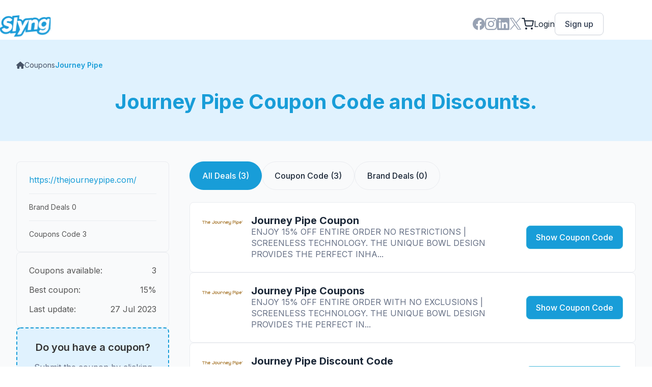

--- FILE ---
content_type: text/html; charset=utf-8
request_url: https://slyng.com/coupons/codes/journey-pipe
body_size: 19986
content:
<!DOCTYPE html>

<html lang="en" class="desktop"  >
<head>

  <title>Coupon Codes and Deals for Journey Pipe</title>
  <meta name="viewport" content="width=device-width, initial-scale=1">


  <meta name="description" content="Journey Pipe coupons, deals, offers, discount. Save money today. Slyng has thousands of deals for popular vaporizers and cannabis accessories." />
  <link rel="alternate" type="application/rss+xml" title="RSS" href="https://slyng.com/coupons/codes/journey-pipe.rss" />

  

  <meta property="fb:app_id" content="275825886190976" />
  <link rel="search" type="application/opensearchdescription+xml" href="https://slyng.com/search" title="Search slyng.com" />
  <meta http-equiv="Content-Type" content="text/html; charset=utf-8">
<script type="b70b986940f518e0da25ece1-text/javascript">window.NREUM||(NREUM={});NREUM.info={"beacon":"bam.nr-data.net","errorBeacon":"bam.nr-data.net","licenseKey":"027c8872c1","applicationID":"876698848","transactionName":"cV9dEkUNWV1URBYFCkdAXAhETVZeVVNKSRZaX0Q=","queueTime":0,"applicationTime":155,"agent":""}</script>
<script type="b70b986940f518e0da25ece1-text/javascript">(window.NREUM||(NREUM={})).init={ajax:{deny_list:["bam.nr-data.net"]},feature_flags:["soft_nav"]};(window.NREUM||(NREUM={})).loader_config={licenseKey:"027c8872c1",applicationID:"876698848",browserID:"876699932"};;/*! For license information please see nr-loader-rum-1.308.0.min.js.LICENSE.txt */
(()=>{var e,t,r={163:(e,t,r)=>{"use strict";r.d(t,{j:()=>E});var n=r(384),i=r(1741);var a=r(2555);r(860).K7.genericEvents;const s="experimental.resources",o="register",c=e=>{if(!e||"string"!=typeof e)return!1;try{document.createDocumentFragment().querySelector(e)}catch{return!1}return!0};var d=r(2614),u=r(944),l=r(8122);const f="[data-nr-mask]",g=e=>(0,l.a)(e,(()=>{const e={feature_flags:[],experimental:{allow_registered_children:!1,resources:!1},mask_selector:"*",block_selector:"[data-nr-block]",mask_input_options:{color:!1,date:!1,"datetime-local":!1,email:!1,month:!1,number:!1,range:!1,search:!1,tel:!1,text:!1,time:!1,url:!1,week:!1,textarea:!1,select:!1,password:!0}};return{ajax:{deny_list:void 0,block_internal:!0,enabled:!0,autoStart:!0},api:{get allow_registered_children(){return e.feature_flags.includes(o)||e.experimental.allow_registered_children},set allow_registered_children(t){e.experimental.allow_registered_children=t},duplicate_registered_data:!1},browser_consent_mode:{enabled:!1},distributed_tracing:{enabled:void 0,exclude_newrelic_header:void 0,cors_use_newrelic_header:void 0,cors_use_tracecontext_headers:void 0,allowed_origins:void 0},get feature_flags(){return e.feature_flags},set feature_flags(t){e.feature_flags=t},generic_events:{enabled:!0,autoStart:!0},harvest:{interval:30},jserrors:{enabled:!0,autoStart:!0},logging:{enabled:!0,autoStart:!0},metrics:{enabled:!0,autoStart:!0},obfuscate:void 0,page_action:{enabled:!0},page_view_event:{enabled:!0,autoStart:!0},page_view_timing:{enabled:!0,autoStart:!0},performance:{capture_marks:!1,capture_measures:!1,capture_detail:!0,resources:{get enabled(){return e.feature_flags.includes(s)||e.experimental.resources},set enabled(t){e.experimental.resources=t},asset_types:[],first_party_domains:[],ignore_newrelic:!0}},privacy:{cookies_enabled:!0},proxy:{assets:void 0,beacon:void 0},session:{expiresMs:d.wk,inactiveMs:d.BB},session_replay:{autoStart:!0,enabled:!1,preload:!1,sampling_rate:10,error_sampling_rate:100,collect_fonts:!1,inline_images:!1,fix_stylesheets:!0,mask_all_inputs:!0,get mask_text_selector(){return e.mask_selector},set mask_text_selector(t){c(t)?e.mask_selector="".concat(t,",").concat(f):""===t||null===t?e.mask_selector=f:(0,u.R)(5,t)},get block_class(){return"nr-block"},get ignore_class(){return"nr-ignore"},get mask_text_class(){return"nr-mask"},get block_selector(){return e.block_selector},set block_selector(t){c(t)?e.block_selector+=",".concat(t):""!==t&&(0,u.R)(6,t)},get mask_input_options(){return e.mask_input_options},set mask_input_options(t){t&&"object"==typeof t?e.mask_input_options={...t,password:!0}:(0,u.R)(7,t)}},session_trace:{enabled:!0,autoStart:!0},soft_navigations:{enabled:!0,autoStart:!0},spa:{enabled:!0,autoStart:!0},ssl:void 0,user_actions:{enabled:!0,elementAttributes:["id","className","tagName","type"]}}})());var p=r(6154),m=r(9324);let h=0;const v={buildEnv:m.F3,distMethod:m.Xs,version:m.xv,originTime:p.WN},b={consented:!1},y={appMetadata:{},get consented(){return this.session?.state?.consent||b.consented},set consented(e){b.consented=e},customTransaction:void 0,denyList:void 0,disabled:!1,harvester:void 0,isolatedBacklog:!1,isRecording:!1,loaderType:void 0,maxBytes:3e4,obfuscator:void 0,onerror:void 0,ptid:void 0,releaseIds:{},session:void 0,timeKeeper:void 0,registeredEntities:[],jsAttributesMetadata:{bytes:0},get harvestCount(){return++h}},_=e=>{const t=(0,l.a)(e,y),r=Object.keys(v).reduce((e,t)=>(e[t]={value:v[t],writable:!1,configurable:!0,enumerable:!0},e),{});return Object.defineProperties(t,r)};var w=r(5701);const x=e=>{const t=e.startsWith("http");e+="/",r.p=t?e:"https://"+e};var R=r(7836),k=r(3241);const A={accountID:void 0,trustKey:void 0,agentID:void 0,licenseKey:void 0,applicationID:void 0,xpid:void 0},S=e=>(0,l.a)(e,A),T=new Set;function E(e,t={},r,s){let{init:o,info:c,loader_config:d,runtime:u={},exposed:l=!0}=t;if(!c){const e=(0,n.pV)();o=e.init,c=e.info,d=e.loader_config}e.init=g(o||{}),e.loader_config=S(d||{}),c.jsAttributes??={},p.bv&&(c.jsAttributes.isWorker=!0),e.info=(0,a.D)(c);const f=e.init,m=[c.beacon,c.errorBeacon];T.has(e.agentIdentifier)||(f.proxy.assets&&(x(f.proxy.assets),m.push(f.proxy.assets)),f.proxy.beacon&&m.push(f.proxy.beacon),e.beacons=[...m],function(e){const t=(0,n.pV)();Object.getOwnPropertyNames(i.W.prototype).forEach(r=>{const n=i.W.prototype[r];if("function"!=typeof n||"constructor"===n)return;let a=t[r];e[r]&&!1!==e.exposed&&"micro-agent"!==e.runtime?.loaderType&&(t[r]=(...t)=>{const n=e[r](...t);return a?a(...t):n})})}(e),(0,n.US)("activatedFeatures",w.B)),u.denyList=[...f.ajax.deny_list||[],...f.ajax.block_internal?m:[]],u.ptid=e.agentIdentifier,u.loaderType=r,e.runtime=_(u),T.has(e.agentIdentifier)||(e.ee=R.ee.get(e.agentIdentifier),e.exposed=l,(0,k.W)({agentIdentifier:e.agentIdentifier,drained:!!w.B?.[e.agentIdentifier],type:"lifecycle",name:"initialize",feature:void 0,data:e.config})),T.add(e.agentIdentifier)}},384:(e,t,r)=>{"use strict";r.d(t,{NT:()=>s,US:()=>u,Zm:()=>o,bQ:()=>d,dV:()=>c,pV:()=>l});var n=r(6154),i=r(1863),a=r(1910);const s={beacon:"bam.nr-data.net",errorBeacon:"bam.nr-data.net"};function o(){return n.gm.NREUM||(n.gm.NREUM={}),void 0===n.gm.newrelic&&(n.gm.newrelic=n.gm.NREUM),n.gm.NREUM}function c(){let e=o();return e.o||(e.o={ST:n.gm.setTimeout,SI:n.gm.setImmediate||n.gm.setInterval,CT:n.gm.clearTimeout,XHR:n.gm.XMLHttpRequest,REQ:n.gm.Request,EV:n.gm.Event,PR:n.gm.Promise,MO:n.gm.MutationObserver,FETCH:n.gm.fetch,WS:n.gm.WebSocket},(0,a.i)(...Object.values(e.o))),e}function d(e,t){let r=o();r.initializedAgents??={},t.initializedAt={ms:(0,i.t)(),date:new Date},r.initializedAgents[e]=t}function u(e,t){o()[e]=t}function l(){return function(){let e=o();const t=e.info||{};e.info={beacon:s.beacon,errorBeacon:s.errorBeacon,...t}}(),function(){let e=o();const t=e.init||{};e.init={...t}}(),c(),function(){let e=o();const t=e.loader_config||{};e.loader_config={...t}}(),o()}},782:(e,t,r)=>{"use strict";r.d(t,{T:()=>n});const n=r(860).K7.pageViewTiming},860:(e,t,r)=>{"use strict";r.d(t,{$J:()=>u,K7:()=>c,P3:()=>d,XX:()=>i,Yy:()=>o,df:()=>a,qY:()=>n,v4:()=>s});const n="events",i="jserrors",a="browser/blobs",s="rum",o="browser/logs",c={ajax:"ajax",genericEvents:"generic_events",jserrors:i,logging:"logging",metrics:"metrics",pageAction:"page_action",pageViewEvent:"page_view_event",pageViewTiming:"page_view_timing",sessionReplay:"session_replay",sessionTrace:"session_trace",softNav:"soft_navigations",spa:"spa"},d={[c.pageViewEvent]:1,[c.pageViewTiming]:2,[c.metrics]:3,[c.jserrors]:4,[c.spa]:5,[c.ajax]:6,[c.sessionTrace]:7,[c.softNav]:8,[c.sessionReplay]:9,[c.logging]:10,[c.genericEvents]:11},u={[c.pageViewEvent]:s,[c.pageViewTiming]:n,[c.ajax]:n,[c.spa]:n,[c.softNav]:n,[c.metrics]:i,[c.jserrors]:i,[c.sessionTrace]:a,[c.sessionReplay]:a,[c.logging]:o,[c.genericEvents]:"ins"}},944:(e,t,r)=>{"use strict";r.d(t,{R:()=>i});var n=r(3241);function i(e,t){"function"==typeof console.debug&&(console.debug("New Relic Warning: https://github.com/newrelic/newrelic-browser-agent/blob/main/docs/warning-codes.md#".concat(e),t),(0,n.W)({agentIdentifier:null,drained:null,type:"data",name:"warn",feature:"warn",data:{code:e,secondary:t}}))}},1687:(e,t,r)=>{"use strict";r.d(t,{Ak:()=>d,Ze:()=>f,x3:()=>u});var n=r(3241),i=r(7836),a=r(3606),s=r(860),o=r(2646);const c={};function d(e,t){const r={staged:!1,priority:s.P3[t]||0};l(e),c[e].get(t)||c[e].set(t,r)}function u(e,t){e&&c[e]&&(c[e].get(t)&&c[e].delete(t),p(e,t,!1),c[e].size&&g(e))}function l(e){if(!e)throw new Error("agentIdentifier required");c[e]||(c[e]=new Map)}function f(e="",t="feature",r=!1){if(l(e),!e||!c[e].get(t)||r)return p(e,t);c[e].get(t).staged=!0,g(e)}function g(e){const t=Array.from(c[e]);t.every(([e,t])=>t.staged)&&(t.sort((e,t)=>e[1].priority-t[1].priority),t.forEach(([t])=>{c[e].delete(t),p(e,t)}))}function p(e,t,r=!0){const s=e?i.ee.get(e):i.ee,c=a.i.handlers;if(!s.aborted&&s.backlog&&c){if((0,n.W)({agentIdentifier:e,type:"lifecycle",name:"drain",feature:t}),r){const e=s.backlog[t],r=c[t];if(r){for(let t=0;e&&t<e.length;++t)m(e[t],r);Object.entries(r).forEach(([e,t])=>{Object.values(t||{}).forEach(t=>{t[0]?.on&&t[0]?.context()instanceof o.y&&t[0].on(e,t[1])})})}}s.isolatedBacklog||delete c[t],s.backlog[t]=null,s.emit("drain-"+t,[])}}function m(e,t){var r=e[1];Object.values(t[r]||{}).forEach(t=>{var r=e[0];if(t[0]===r){var n=t[1],i=e[3],a=e[2];n.apply(i,a)}})}},1738:(e,t,r)=>{"use strict";r.d(t,{U:()=>g,Y:()=>f});var n=r(3241),i=r(9908),a=r(1863),s=r(944),o=r(5701),c=r(3969),d=r(8362),u=r(860),l=r(4261);function f(e,t,r,a){const f=a||r;!f||f[e]&&f[e]!==d.d.prototype[e]||(f[e]=function(){(0,i.p)(c.xV,["API/"+e+"/called"],void 0,u.K7.metrics,r.ee),(0,n.W)({agentIdentifier:r.agentIdentifier,drained:!!o.B?.[r.agentIdentifier],type:"data",name:"api",feature:l.Pl+e,data:{}});try{return t.apply(this,arguments)}catch(e){(0,s.R)(23,e)}})}function g(e,t,r,n,s){const o=e.info;null===r?delete o.jsAttributes[t]:o.jsAttributes[t]=r,(s||null===r)&&(0,i.p)(l.Pl+n,[(0,a.t)(),t,r],void 0,"session",e.ee)}},1741:(e,t,r)=>{"use strict";r.d(t,{W:()=>a});var n=r(944),i=r(4261);class a{#e(e,...t){if(this[e]!==a.prototype[e])return this[e](...t);(0,n.R)(35,e)}addPageAction(e,t){return this.#e(i.hG,e,t)}register(e){return this.#e(i.eY,e)}recordCustomEvent(e,t){return this.#e(i.fF,e,t)}setPageViewName(e,t){return this.#e(i.Fw,e,t)}setCustomAttribute(e,t,r){return this.#e(i.cD,e,t,r)}noticeError(e,t){return this.#e(i.o5,e,t)}setUserId(e,t=!1){return this.#e(i.Dl,e,t)}setApplicationVersion(e){return this.#e(i.nb,e)}setErrorHandler(e){return this.#e(i.bt,e)}addRelease(e,t){return this.#e(i.k6,e,t)}log(e,t){return this.#e(i.$9,e,t)}start(){return this.#e(i.d3)}finished(e){return this.#e(i.BL,e)}recordReplay(){return this.#e(i.CH)}pauseReplay(){return this.#e(i.Tb)}addToTrace(e){return this.#e(i.U2,e)}setCurrentRouteName(e){return this.#e(i.PA,e)}interaction(e){return this.#e(i.dT,e)}wrapLogger(e,t,r){return this.#e(i.Wb,e,t,r)}measure(e,t){return this.#e(i.V1,e,t)}consent(e){return this.#e(i.Pv,e)}}},1863:(e,t,r)=>{"use strict";function n(){return Math.floor(performance.now())}r.d(t,{t:()=>n})},1910:(e,t,r)=>{"use strict";r.d(t,{i:()=>a});var n=r(944);const i=new Map;function a(...e){return e.every(e=>{if(i.has(e))return i.get(e);const t="function"==typeof e?e.toString():"",r=t.includes("[native code]"),a=t.includes("nrWrapper");return r||a||(0,n.R)(64,e?.name||t),i.set(e,r),r})}},2555:(e,t,r)=>{"use strict";r.d(t,{D:()=>o,f:()=>s});var n=r(384),i=r(8122);const a={beacon:n.NT.beacon,errorBeacon:n.NT.errorBeacon,licenseKey:void 0,applicationID:void 0,sa:void 0,queueTime:void 0,applicationTime:void 0,ttGuid:void 0,user:void 0,account:void 0,product:void 0,extra:void 0,jsAttributes:{},userAttributes:void 0,atts:void 0,transactionName:void 0,tNamePlain:void 0};function s(e){try{return!!e.licenseKey&&!!e.errorBeacon&&!!e.applicationID}catch(e){return!1}}const o=e=>(0,i.a)(e,a)},2614:(e,t,r)=>{"use strict";r.d(t,{BB:()=>s,H3:()=>n,g:()=>d,iL:()=>c,tS:()=>o,uh:()=>i,wk:()=>a});const n="NRBA",i="SESSION",a=144e5,s=18e5,o={STARTED:"session-started",PAUSE:"session-pause",RESET:"session-reset",RESUME:"session-resume",UPDATE:"session-update"},c={SAME_TAB:"same-tab",CROSS_TAB:"cross-tab"},d={OFF:0,FULL:1,ERROR:2}},2646:(e,t,r)=>{"use strict";r.d(t,{y:()=>n});class n{constructor(e){this.contextId=e}}},2843:(e,t,r)=>{"use strict";r.d(t,{G:()=>a,u:()=>i});var n=r(3878);function i(e,t=!1,r,i){(0,n.DD)("visibilitychange",function(){if(t)return void("hidden"===document.visibilityState&&e());e(document.visibilityState)},r,i)}function a(e,t,r){(0,n.sp)("pagehide",e,t,r)}},3241:(e,t,r)=>{"use strict";r.d(t,{W:()=>a});var n=r(6154);const i="newrelic";function a(e={}){try{n.gm.dispatchEvent(new CustomEvent(i,{detail:e}))}catch(e){}}},3606:(e,t,r)=>{"use strict";r.d(t,{i:()=>a});var n=r(9908);a.on=s;var i=a.handlers={};function a(e,t,r,a){s(a||n.d,i,e,t,r)}function s(e,t,r,i,a){a||(a="feature"),e||(e=n.d);var s=t[a]=t[a]||{};(s[r]=s[r]||[]).push([e,i])}},3878:(e,t,r)=>{"use strict";function n(e,t){return{capture:e,passive:!1,signal:t}}function i(e,t,r=!1,i){window.addEventListener(e,t,n(r,i))}function a(e,t,r=!1,i){document.addEventListener(e,t,n(r,i))}r.d(t,{DD:()=>a,jT:()=>n,sp:()=>i})},3969:(e,t,r)=>{"use strict";r.d(t,{TZ:()=>n,XG:()=>o,rs:()=>i,xV:()=>s,z_:()=>a});const n=r(860).K7.metrics,i="sm",a="cm",s="storeSupportabilityMetrics",o="storeEventMetrics"},4234:(e,t,r)=>{"use strict";r.d(t,{W:()=>a});var n=r(7836),i=r(1687);class a{constructor(e,t){this.agentIdentifier=e,this.ee=n.ee.get(e),this.featureName=t,this.blocked=!1}deregisterDrain(){(0,i.x3)(this.agentIdentifier,this.featureName)}}},4261:(e,t,r)=>{"use strict";r.d(t,{$9:()=>d,BL:()=>o,CH:()=>g,Dl:()=>_,Fw:()=>y,PA:()=>h,Pl:()=>n,Pv:()=>k,Tb:()=>l,U2:()=>a,V1:()=>R,Wb:()=>x,bt:()=>b,cD:()=>v,d3:()=>w,dT:()=>c,eY:()=>p,fF:()=>f,hG:()=>i,k6:()=>s,nb:()=>m,o5:()=>u});const n="api-",i="addPageAction",a="addToTrace",s="addRelease",o="finished",c="interaction",d="log",u="noticeError",l="pauseReplay",f="recordCustomEvent",g="recordReplay",p="register",m="setApplicationVersion",h="setCurrentRouteName",v="setCustomAttribute",b="setErrorHandler",y="setPageViewName",_="setUserId",w="start",x="wrapLogger",R="measure",k="consent"},5289:(e,t,r)=>{"use strict";r.d(t,{GG:()=>s,Qr:()=>c,sB:()=>o});var n=r(3878),i=r(6389);function a(){return"undefined"==typeof document||"complete"===document.readyState}function s(e,t){if(a())return e();const r=(0,i.J)(e),s=setInterval(()=>{a()&&(clearInterval(s),r())},500);(0,n.sp)("load",r,t)}function o(e){if(a())return e();(0,n.DD)("DOMContentLoaded",e)}function c(e){if(a())return e();(0,n.sp)("popstate",e)}},5607:(e,t,r)=>{"use strict";r.d(t,{W:()=>n});const n=(0,r(9566).bz)()},5701:(e,t,r)=>{"use strict";r.d(t,{B:()=>a,t:()=>s});var n=r(3241);const i=new Set,a={};function s(e,t){const r=t.agentIdentifier;a[r]??={},e&&"object"==typeof e&&(i.has(r)||(t.ee.emit("rumresp",[e]),a[r]=e,i.add(r),(0,n.W)({agentIdentifier:r,loaded:!0,drained:!0,type:"lifecycle",name:"load",feature:void 0,data:e})))}},6154:(e,t,r)=>{"use strict";r.d(t,{OF:()=>c,RI:()=>i,WN:()=>u,bv:()=>a,eN:()=>l,gm:()=>s,mw:()=>o,sb:()=>d});var n=r(1863);const i="undefined"!=typeof window&&!!window.document,a="undefined"!=typeof WorkerGlobalScope&&("undefined"!=typeof self&&self instanceof WorkerGlobalScope&&self.navigator instanceof WorkerNavigator||"undefined"!=typeof globalThis&&globalThis instanceof WorkerGlobalScope&&globalThis.navigator instanceof WorkerNavigator),s=i?window:"undefined"!=typeof WorkerGlobalScope&&("undefined"!=typeof self&&self instanceof WorkerGlobalScope&&self||"undefined"!=typeof globalThis&&globalThis instanceof WorkerGlobalScope&&globalThis),o=Boolean("hidden"===s?.document?.visibilityState),c=/iPad|iPhone|iPod/.test(s.navigator?.userAgent),d=c&&"undefined"==typeof SharedWorker,u=((()=>{const e=s.navigator?.userAgent?.match(/Firefox[/\s](\d+\.\d+)/);Array.isArray(e)&&e.length>=2&&e[1]})(),Date.now()-(0,n.t)()),l=()=>"undefined"!=typeof PerformanceNavigationTiming&&s?.performance?.getEntriesByType("navigation")?.[0]?.responseStart},6389:(e,t,r)=>{"use strict";function n(e,t=500,r={}){const n=r?.leading||!1;let i;return(...r)=>{n&&void 0===i&&(e.apply(this,r),i=setTimeout(()=>{i=clearTimeout(i)},t)),n||(clearTimeout(i),i=setTimeout(()=>{e.apply(this,r)},t))}}function i(e){let t=!1;return(...r)=>{t||(t=!0,e.apply(this,r))}}r.d(t,{J:()=>i,s:()=>n})},6630:(e,t,r)=>{"use strict";r.d(t,{T:()=>n});const n=r(860).K7.pageViewEvent},7699:(e,t,r)=>{"use strict";r.d(t,{It:()=>a,KC:()=>o,No:()=>i,qh:()=>s});var n=r(860);const i=16e3,a=1e6,s="SESSION_ERROR",o={[n.K7.logging]:!0,[n.K7.genericEvents]:!1,[n.K7.jserrors]:!1,[n.K7.ajax]:!1}},7836:(e,t,r)=>{"use strict";r.d(t,{P:()=>o,ee:()=>c});var n=r(384),i=r(8990),a=r(2646),s=r(5607);const o="nr@context:".concat(s.W),c=function e(t,r){var n={},s={},u={},l=!1;try{l=16===r.length&&d.initializedAgents?.[r]?.runtime.isolatedBacklog}catch(e){}var f={on:p,addEventListener:p,removeEventListener:function(e,t){var r=n[e];if(!r)return;for(var i=0;i<r.length;i++)r[i]===t&&r.splice(i,1)},emit:function(e,r,n,i,a){!1!==a&&(a=!0);if(c.aborted&&!i)return;t&&a&&t.emit(e,r,n);var o=g(n);m(e).forEach(e=>{e.apply(o,r)});var d=v()[s[e]];d&&d.push([f,e,r,o]);return o},get:h,listeners:m,context:g,buffer:function(e,t){const r=v();if(t=t||"feature",f.aborted)return;Object.entries(e||{}).forEach(([e,n])=>{s[n]=t,t in r||(r[t]=[])})},abort:function(){f._aborted=!0,Object.keys(f.backlog).forEach(e=>{delete f.backlog[e]})},isBuffering:function(e){return!!v()[s[e]]},debugId:r,backlog:l?{}:t&&"object"==typeof t.backlog?t.backlog:{},isolatedBacklog:l};return Object.defineProperty(f,"aborted",{get:()=>{let e=f._aborted||!1;return e||(t&&(e=t.aborted),e)}}),f;function g(e){return e&&e instanceof a.y?e:e?(0,i.I)(e,o,()=>new a.y(o)):new a.y(o)}function p(e,t){n[e]=m(e).concat(t)}function m(e){return n[e]||[]}function h(t){return u[t]=u[t]||e(f,t)}function v(){return f.backlog}}(void 0,"globalEE"),d=(0,n.Zm)();d.ee||(d.ee=c)},8122:(e,t,r)=>{"use strict";r.d(t,{a:()=>i});var n=r(944);function i(e,t){try{if(!e||"object"!=typeof e)return(0,n.R)(3);if(!t||"object"!=typeof t)return(0,n.R)(4);const r=Object.create(Object.getPrototypeOf(t),Object.getOwnPropertyDescriptors(t)),a=0===Object.keys(r).length?e:r;for(let s in a)if(void 0!==e[s])try{if(null===e[s]){r[s]=null;continue}Array.isArray(e[s])&&Array.isArray(t[s])?r[s]=Array.from(new Set([...e[s],...t[s]])):"object"==typeof e[s]&&"object"==typeof t[s]?r[s]=i(e[s],t[s]):r[s]=e[s]}catch(e){r[s]||(0,n.R)(1,e)}return r}catch(e){(0,n.R)(2,e)}}},8362:(e,t,r)=>{"use strict";r.d(t,{d:()=>a});var n=r(9566),i=r(1741);class a extends i.W{agentIdentifier=(0,n.LA)(16)}},8374:(e,t,r)=>{r.nc=(()=>{try{return document?.currentScript?.nonce}catch(e){}return""})()},8990:(e,t,r)=>{"use strict";r.d(t,{I:()=>i});var n=Object.prototype.hasOwnProperty;function i(e,t,r){if(n.call(e,t))return e[t];var i=r();if(Object.defineProperty&&Object.keys)try{return Object.defineProperty(e,t,{value:i,writable:!0,enumerable:!1}),i}catch(e){}return e[t]=i,i}},9324:(e,t,r)=>{"use strict";r.d(t,{F3:()=>i,Xs:()=>a,xv:()=>n});const n="1.308.0",i="PROD",a="CDN"},9566:(e,t,r)=>{"use strict";r.d(t,{LA:()=>o,bz:()=>s});var n=r(6154);const i="xxxxxxxx-xxxx-4xxx-yxxx-xxxxxxxxxxxx";function a(e,t){return e?15&e[t]:16*Math.random()|0}function s(){const e=n.gm?.crypto||n.gm?.msCrypto;let t,r=0;return e&&e.getRandomValues&&(t=e.getRandomValues(new Uint8Array(30))),i.split("").map(e=>"x"===e?a(t,r++).toString(16):"y"===e?(3&a()|8).toString(16):e).join("")}function o(e){const t=n.gm?.crypto||n.gm?.msCrypto;let r,i=0;t&&t.getRandomValues&&(r=t.getRandomValues(new Uint8Array(e)));const s=[];for(var o=0;o<e;o++)s.push(a(r,i++).toString(16));return s.join("")}},9908:(e,t,r)=>{"use strict";r.d(t,{d:()=>n,p:()=>i});var n=r(7836).ee.get("handle");function i(e,t,r,i,a){a?(a.buffer([e],i),a.emit(e,t,r)):(n.buffer([e],i),n.emit(e,t,r))}}},n={};function i(e){var t=n[e];if(void 0!==t)return t.exports;var a=n[e]={exports:{}};return r[e](a,a.exports,i),a.exports}i.m=r,i.d=(e,t)=>{for(var r in t)i.o(t,r)&&!i.o(e,r)&&Object.defineProperty(e,r,{enumerable:!0,get:t[r]})},i.f={},i.e=e=>Promise.all(Object.keys(i.f).reduce((t,r)=>(i.f[r](e,t),t),[])),i.u=e=>"nr-rum-1.308.0.min.js",i.o=(e,t)=>Object.prototype.hasOwnProperty.call(e,t),e={},t="NRBA-1.308.0.PROD:",i.l=(r,n,a,s)=>{if(e[r])e[r].push(n);else{var o,c;if(void 0!==a)for(var d=document.getElementsByTagName("script"),u=0;u<d.length;u++){var l=d[u];if(l.getAttribute("src")==r||l.getAttribute("data-webpack")==t+a){o=l;break}}if(!o){c=!0;var f={296:"sha512-+MIMDsOcckGXa1EdWHqFNv7P+JUkd5kQwCBr3KE6uCvnsBNUrdSt4a/3/L4j4TxtnaMNjHpza2/erNQbpacJQA=="};(o=document.createElement("script")).charset="utf-8",i.nc&&o.setAttribute("nonce",i.nc),o.setAttribute("data-webpack",t+a),o.src=r,0!==o.src.indexOf(window.location.origin+"/")&&(o.crossOrigin="anonymous"),f[s]&&(o.integrity=f[s])}e[r]=[n];var g=(t,n)=>{o.onerror=o.onload=null,clearTimeout(p);var i=e[r];if(delete e[r],o.parentNode&&o.parentNode.removeChild(o),i&&i.forEach(e=>e(n)),t)return t(n)},p=setTimeout(g.bind(null,void 0,{type:"timeout",target:o}),12e4);o.onerror=g.bind(null,o.onerror),o.onload=g.bind(null,o.onload),c&&document.head.appendChild(o)}},i.r=e=>{"undefined"!=typeof Symbol&&Symbol.toStringTag&&Object.defineProperty(e,Symbol.toStringTag,{value:"Module"}),Object.defineProperty(e,"__esModule",{value:!0})},i.p="https://js-agent.newrelic.com/",(()=>{var e={374:0,840:0};i.f.j=(t,r)=>{var n=i.o(e,t)?e[t]:void 0;if(0!==n)if(n)r.push(n[2]);else{var a=new Promise((r,i)=>n=e[t]=[r,i]);r.push(n[2]=a);var s=i.p+i.u(t),o=new Error;i.l(s,r=>{if(i.o(e,t)&&(0!==(n=e[t])&&(e[t]=void 0),n)){var a=r&&("load"===r.type?"missing":r.type),s=r&&r.target&&r.target.src;o.message="Loading chunk "+t+" failed: ("+a+": "+s+")",o.name="ChunkLoadError",o.type=a,o.request=s,n[1](o)}},"chunk-"+t,t)}};var t=(t,r)=>{var n,a,[s,o,c]=r,d=0;if(s.some(t=>0!==e[t])){for(n in o)i.o(o,n)&&(i.m[n]=o[n]);if(c)c(i)}for(t&&t(r);d<s.length;d++)a=s[d],i.o(e,a)&&e[a]&&e[a][0](),e[a]=0},r=self["webpackChunk:NRBA-1.308.0.PROD"]=self["webpackChunk:NRBA-1.308.0.PROD"]||[];r.forEach(t.bind(null,0)),r.push=t.bind(null,r.push.bind(r))})(),(()=>{"use strict";i(8374);var e=i(8362),t=i(860);const r=Object.values(t.K7);var n=i(163);var a=i(9908),s=i(1863),o=i(4261),c=i(1738);var d=i(1687),u=i(4234),l=i(5289),f=i(6154),g=i(944),p=i(384);const m=e=>f.RI&&!0===e?.privacy.cookies_enabled;function h(e){return!!(0,p.dV)().o.MO&&m(e)&&!0===e?.session_trace.enabled}var v=i(6389),b=i(7699);class y extends u.W{constructor(e,t){super(e.agentIdentifier,t),this.agentRef=e,this.abortHandler=void 0,this.featAggregate=void 0,this.loadedSuccessfully=void 0,this.onAggregateImported=new Promise(e=>{this.loadedSuccessfully=e}),this.deferred=Promise.resolve(),!1===e.init[this.featureName].autoStart?this.deferred=new Promise((t,r)=>{this.ee.on("manual-start-all",(0,v.J)(()=>{(0,d.Ak)(e.agentIdentifier,this.featureName),t()}))}):(0,d.Ak)(e.agentIdentifier,t)}importAggregator(e,t,r={}){if(this.featAggregate)return;const n=async()=>{let n;await this.deferred;try{if(m(e.init)){const{setupAgentSession:t}=await i.e(296).then(i.bind(i,3305));n=t(e)}}catch(e){(0,g.R)(20,e),this.ee.emit("internal-error",[e]),(0,a.p)(b.qh,[e],void 0,this.featureName,this.ee)}try{if(!this.#t(this.featureName,n,e.init))return(0,d.Ze)(this.agentIdentifier,this.featureName),void this.loadedSuccessfully(!1);const{Aggregate:i}=await t();this.featAggregate=new i(e,r),e.runtime.harvester.initializedAggregates.push(this.featAggregate),this.loadedSuccessfully(!0)}catch(e){(0,g.R)(34,e),this.abortHandler?.(),(0,d.Ze)(this.agentIdentifier,this.featureName,!0),this.loadedSuccessfully(!1),this.ee&&this.ee.abort()}};f.RI?(0,l.GG)(()=>n(),!0):n()}#t(e,r,n){if(this.blocked)return!1;switch(e){case t.K7.sessionReplay:return h(n)&&!!r;case t.K7.sessionTrace:return!!r;default:return!0}}}var _=i(6630),w=i(2614),x=i(3241);class R extends y{static featureName=_.T;constructor(e){var t;super(e,_.T),this.setupInspectionEvents(e.agentIdentifier),t=e,(0,c.Y)(o.Fw,function(e,r){"string"==typeof e&&("/"!==e.charAt(0)&&(e="/"+e),t.runtime.customTransaction=(r||"http://custom.transaction")+e,(0,a.p)(o.Pl+o.Fw,[(0,s.t)()],void 0,void 0,t.ee))},t),this.importAggregator(e,()=>i.e(296).then(i.bind(i,3943)))}setupInspectionEvents(e){const t=(t,r)=>{t&&(0,x.W)({agentIdentifier:e,timeStamp:t.timeStamp,loaded:"complete"===t.target.readyState,type:"window",name:r,data:t.target.location+""})};(0,l.sB)(e=>{t(e,"DOMContentLoaded")}),(0,l.GG)(e=>{t(e,"load")}),(0,l.Qr)(e=>{t(e,"navigate")}),this.ee.on(w.tS.UPDATE,(t,r)=>{(0,x.W)({agentIdentifier:e,type:"lifecycle",name:"session",data:r})})}}class k extends e.d{constructor(e){var t;(super(),f.gm)?(this.features={},(0,p.bQ)(this.agentIdentifier,this),this.desiredFeatures=new Set(e.features||[]),this.desiredFeatures.add(R),(0,n.j)(this,e,e.loaderType||"agent"),t=this,(0,c.Y)(o.cD,function(e,r,n=!1){if("string"==typeof e){if(["string","number","boolean"].includes(typeof r)||null===r)return(0,c.U)(t,e,r,o.cD,n);(0,g.R)(40,typeof r)}else(0,g.R)(39,typeof e)},t),function(e){(0,c.Y)(o.Dl,function(t,r=!1){if("string"!=typeof t&&null!==t)return void(0,g.R)(41,typeof t);const n=e.info.jsAttributes["enduser.id"];r&&null!=n&&n!==t?(0,a.p)(o.Pl+"setUserIdAndResetSession",[t],void 0,"session",e.ee):(0,c.U)(e,"enduser.id",t,o.Dl,!0)},e)}(this),function(e){(0,c.Y)(o.nb,function(t){if("string"==typeof t||null===t)return(0,c.U)(e,"application.version",t,o.nb,!1);(0,g.R)(42,typeof t)},e)}(this),function(e){(0,c.Y)(o.d3,function(){e.ee.emit("manual-start-all")},e)}(this),function(e){(0,c.Y)(o.Pv,function(t=!0){if("boolean"==typeof t){if((0,a.p)(o.Pl+o.Pv,[t],void 0,"session",e.ee),e.runtime.consented=t,t){const t=e.features.page_view_event;t.onAggregateImported.then(e=>{const r=t.featAggregate;e&&!r.sentRum&&r.sendRum()})}}else(0,g.R)(65,typeof t)},e)}(this),this.run()):(0,g.R)(21)}get config(){return{info:this.info,init:this.init,loader_config:this.loader_config,runtime:this.runtime}}get api(){return this}run(){try{const e=function(e){const t={};return r.forEach(r=>{t[r]=!!e[r]?.enabled}),t}(this.init),n=[...this.desiredFeatures];n.sort((e,r)=>t.P3[e.featureName]-t.P3[r.featureName]),n.forEach(r=>{if(!e[r.featureName]&&r.featureName!==t.K7.pageViewEvent)return;if(r.featureName===t.K7.spa)return void(0,g.R)(67);const n=function(e){switch(e){case t.K7.ajax:return[t.K7.jserrors];case t.K7.sessionTrace:return[t.K7.ajax,t.K7.pageViewEvent];case t.K7.sessionReplay:return[t.K7.sessionTrace];case t.K7.pageViewTiming:return[t.K7.pageViewEvent];default:return[]}}(r.featureName).filter(e=>!(e in this.features));n.length>0&&(0,g.R)(36,{targetFeature:r.featureName,missingDependencies:n}),this.features[r.featureName]=new r(this)})}catch(e){(0,g.R)(22,e);for(const e in this.features)this.features[e].abortHandler?.();const t=(0,p.Zm)();delete t.initializedAgents[this.agentIdentifier]?.features,delete this.sharedAggregator;return t.ee.get(this.agentIdentifier).abort(),!1}}}var A=i(2843),S=i(782);class T extends y{static featureName=S.T;constructor(e){super(e,S.T),f.RI&&((0,A.u)(()=>(0,a.p)("docHidden",[(0,s.t)()],void 0,S.T,this.ee),!0),(0,A.G)(()=>(0,a.p)("winPagehide",[(0,s.t)()],void 0,S.T,this.ee)),this.importAggregator(e,()=>i.e(296).then(i.bind(i,2117))))}}var E=i(3969);class I extends y{static featureName=E.TZ;constructor(e){super(e,E.TZ),f.RI&&document.addEventListener("securitypolicyviolation",e=>{(0,a.p)(E.xV,["Generic/CSPViolation/Detected"],void 0,this.featureName,this.ee)}),this.importAggregator(e,()=>i.e(296).then(i.bind(i,9623)))}}new k({features:[R,T,I],loaderType:"lite"})})()})();</script>
  <meta name="google-site-verification" content="NseAdCLseMB-5oPlzeWN1N4mhoz7IhImtJbH_JYEC_0" />

  <link rel="canonical" href="https://slyng.com/coupons/codes/journey-pipe" />

  <meta name="author" content="Slyng" />
  <meta name="twitter:card" content="summary" />
  <meta name="twitter:site" content="@Slyngofficial" />
  <meta name="twitter:title" content= "Coupon Codes and Deals for Journey Pipe"/>
  <meta name="twitter:description" content="Journey Pipe coupons, deals, offers, discount. Save money today. Slyng has thousands of deals for popular vaporizers and cannabis accessories." />
  <meta name="twitter:image" content="https://slyng.com/assets/Slyng-Logo-blue-8bc01449493b89a338c27f933488826662318dd4dd028b1c7e8ce6167482c8d7.png" />
  <meta property="twitter:account_id" content="835363738790211584">
  <meta property="og:site_name" content="Slyng" />
  <meta property="og:title" content="Coupon Codes and Deals for Journey Pipe" />
  <meta property="og:description" content="Journey Pipe coupons, deals, offers, discount. Save money today. Slyng has thousands of deals for popular vaporizers and cannabis accessories." />
  <meta property="og:type" content="website" />
  <meta property="og:image" content="https://slyng.com/assets/Slyng-Logo-blue-8bc01449493b89a338c27f933488826662318dd4dd028b1c7e8ce6167482c8d7.png" />
  <meta property="og:site_name" content="Slyng" />
  <meta property="fb:admins" content="275825886190976" />


  <!-- Google Tag Manager -->
  <script type="b70b986940f518e0da25ece1-text/javascript">(function(w,d,s,l,i){w[l]=w[l]||[];w[l].push({'gtm.start':
  new Date().getTime(),event:'gtm.js'});var f=d.getElementsByTagName(s)[0],
  j=d.createElement(s),dl=l!='dataLayer'?'&l='+l:'';j.async=true;j.src=
  'https://www.googletagmanager.com/gtm.js?id='+i+dl;f.parentNode.insertBefore(j,f);
  })(window,document,'script','dataLayer','GTM-WTTRH4R');</script>
  <!-- End Google Tag Manager -->

  <link rel="icon" type="image/x-icon" href="/slyng.ico">
  <link rel="shortcut icon" type="image/x-icon" href="/slyng.ico" sizes="32x32" />
  <meta name="application-name" content="Slyng"/>
  <meta name="msapplication-TileColor" content="#FFFFFF" />
  <meta name="msapplication-TileImage" content="/mstile-144x144.png" />

  <link rel="stylesheet" href='https://maxcdn.bootstrapcdn.com/bootstrap/3.3.7/css/bootstrap.min.css'/>
  <link rel="stylesheet" href="https://ajax.googleapis.com/ajax/libs/jqueryui/1.12.1/themes/smoothness/jquery-ui.css"/>
  <link rel="stylesheet" href="https://cdnjs.cloudflare.com/ajax/libs/rateYo/2.3.2/jquery.rateyo.min.css">
  <script src="https://cdn.tiny.cloud/1/zx6uyjad8p3ollmcfhmyhkb8uf1s0ukka6y9z5cdagyvxpi8/tinymce/4/tinymce.min.js" referrerpolicy="origin" type="b70b986940f518e0da25ece1-text/javascript"></script>


  <!-- https://cdnjs.com/libraries/font-awesome -->
  <link rel="stylesheet" href="https://cdnjs.cloudflare.com/ajax/libs/font-awesome/6.1.1/css/all.min.css" integrity="sha512-KfkfwYDsLkIlwQp6LFnl8zNdLGxu9YAA1QvwINks4PhcElQSvqcyVLLD9aMhXd13uQjoXtEKNosOWaZqXgel0g==" crossorigin="anonymous" referrerpolicy="no-referrer" />

  <link rel="stylesheet" media="all" href="https://d20i7dhg8qf7fb.cloudfront.net/assets/application-8c77657de775f489050297f3b9160495f0b2af4b79924f80bdbd92250febe959.css" />

  <meta name="csrf-param" content="authenticity_token" />
<meta name="csrf-token" content="/sd3B5aGe7w4Ky4aZnukiZZYyGZumjcV7o0euttr631gac3j3qXLSRd40MTPClueXoFhu9dUXZ7HZt0raFQWuw==" />

  <script type="application/ld+json">
  {
    "@context":"https://schema.org/",
    "@type":"Organization",
    "name":"Slyng",
    "url":"https://slyng.com",
    "alternateName":["Slyng, Inc,", "slyng.com"],
    "description":"Journey Pipe coupons, deals, offers, discount. Save money today. Slyng has thousands of deals for popular vaporizers and cannabis accessories.",
    "telephone":"9493867333",
    "address": {
      "@type": "PostalAddress",
      "streetAddress": " 2030 E 4th St Suite 205 E",
      "addressLocality": "Santa Ana",
      "addressRegion": "CA",
      "postalCode": "92705",
      "addressCountry": "United States"
    },
    "logo":"https://d20i7dhg8qf7fb.cloudfront.net/assets/slyng-logo-white-icon-779ed6997e09dff3d6b7d6acd7de67f3686855a84975941ae8e1ce9d90eaa766.png",
    "sameAs":[
      "https://www.facebook.com/slyngofficial",
      "https://www.instagram.com/slyng_/",
      "https://twitter.com/slyngofficial"
    ]
  }
  </script>
  <script type="application/ld+json">
  {
    "@context": "https://schema.org",
    "@type": "WebSite",
    "name": "Slyng",
    "url": "https://slyng.com",
    "potentialAction": {
      "@type": "SearchAction",
      "query-input": "required name=query",
      "target": "https://slyng.com//market?k={query}"
    }
  }
  </script>

<script type="b70b986940f518e0da25ece1-text/javascript">
  var variant     = "desktop";
  var isMobile    = variant == 'phone';

  var pusherKey   =  "d7e19226790aa9db3869";
  var userId      =  '';
</script>

</head>


<body class="coupons coupon-page global-search-collapsed">

<svg id="stars" style="display: none;" version="1.1">
  <symbol id="stars-empty-star" viewBox="0 0 102 18" fill="#F1E8CA">
    <path d="M9.5 14.25l-5.584 2.936 1.066-6.218L.465 6.564l6.243-.907L9.5 0l2.792 5.657 6.243.907-4.517 4.404 1.066 6.218" />
  </symbol>
  <symbol id="stars-full-star" viewBox="0 0 102 18" fill="#D3A81E">
    <path d="M9.5 14.25l-5.584 2.936 1.066-6.218L.465 6.564l6.243-.907L9.5 0l2.792 5.657 6.243.907-4.517 4.404 1.066 6.218" />
  </symbol>
  <symbol id="stars-half-star" viewBox="0 0 102 18" fill="#D3A81E">
    <use xlink:href="#stars-empty-star" />
    <path d="M9.5 14.25l-5.584 2.936 1.066-6.218L.465 6.564l6.243-.907L9.5 0l2.792" />
  </symbol>
</svg>
<svg id="stars" style="display: none;" version="1.1">
  <symbol id="stars-empty-star-yellow" viewBox="0 0 102 18" fill="#F1E8CA">
    <path d="M9.5 14.25l-5.584 2.936 1.066-6.218L.465 6.564l6.243-.907L9.5 0l2.792 5.657 6.243.907-4.517 4.404 1.066 6.218" />
  </symbol>
  <symbol id="stars-full-star-yellow" viewBox="0 0 102 18" fill="#D3A81E">
    <path d="M9.5 14.25l-5.584 2.936 1.066-6.218L.465 6.564l6.243-.907L9.5 0l2.792 5.657 6.243.907-4.517 4.404 1.066 6.218" />
  </symbol>
  <symbol id="stars-half-star-yellow" viewBox="0 0 102 18" fill="#D3A81E">
    <use xlink:href="#stars-empty-star-yellow" />
    <path d="M9.5 14.25l-5.584 2.936 1.066-6.218L.465 6.564l6.243-.907L9.5 0l2.792" />
  </symbol>
</svg>

<!-- Google Tag Manager (noscript) -->
<noscript><iframe src="https://www.googletagmanager.com/ns.html?id=GTM-WTTRH4R"
height="0" width="0" style="display:none;visibility:hidden"></iframe></noscript>
<!-- End Google Tag Manager (noscript) -->

<!-- Google tag (gtag.js) -->
<script async src="https://www.googletagmanager.com/gtag/js?id=G-PVNE8F6JHW" type="b70b986940f518e0da25ece1-text/javascript"></script>
<script type="b70b986940f518e0da25ece1-text/javascript">
  window.dataLayer = window.dataLayer || [];
  function gtag(){dataLayer.push(arguments);}
  gtag('js', new Date());

  gtag('config', 'G-PVNE8F6JHW');
</script>
<div class="blurable">
    <div class='updated-header'>
<div class='header-wrapper'>
<nav class='navbar navbar-default'>
<div class='navbar-header'>
<div class='d-flex align-items-center'>
<button aria-expanded='false' class='navbar-toggle collapsed' data-target='#bs-example-navbar-collapse-1' data-toggle='collapse' type='button'></button>
<div class='slyng-logo'>
<a href='/'>
<img src="https://d20i7dhg8qf7fb.cloudfront.net/assets/slyng-blue-bordered-4d7a555fd759e70087c5269c0992250c729fd8d8c8219688d127855811c98f48.svg" alt="Slyng blue bordered" />
</a>
</div>
</div>
<div class='d-md-none d-block'>
<div class='right-sec'>
<div class='registration-links'>
<a data-remote="true" href="/login_sign_up"><span class='login-btn'>Login</span>
</a><a data-remote="true" href="/login_sign_up"><span class='signup-btn'>Sign up</span>
</a></div>
</div>
</div>
</div>
<div class='collapse navbar-collapse' id='bs-example-navbar-collapse-1'>
<div class='menu-wrapper d-md-none d-block'>
<div class='LeftSide'>
<div class='panel-group' id='accordion'>
<div class='panel panel-default'>
<div class='panel-heading'>
<h4 class='panel-title'>
<a class='accordion-toggle' data-parent='#accordion' data-toggle='collapse' href='#collapseOnemobile'>
Community Topics
</a>
</h4>
</div>
<div class='panel-collapse collapse in' id='collapseOnemobile'>
<div class='panel-body'>
<ul>
<li>
<a href='/news'>Cannabis News</a>
</li>
<li>
<a href='/guides'>Buying Guides</a>
</li>
<li>
<a href='/reviews'>Reviews</a>
</li>
<li>
<a href='/learn'>Education</a>
</li>
<li>
<a href='/communities'>All Communities</a>
</li>
</ul>
</div>
</div>
</div>
<div class='panel panel-default'>
<div class='panel-heading'>
<h4 class='panel-title'>
<a class='accordion-toggle' data-parent='#accordion' data-toggle='collapse' href='#collapseTwomobile'>
Coupons
</a>
</h4>
</div>
<div class='panel-collapse collapse in' id='collapseTwomobile'>
<div class='panel-body'>
<ul>
<li>
<a href='/coupons/categories'>Coupon Categories</a>
</li>
<li>
<a href='/brands/coupons'>Coupon Brands</a>
</li>
</ul>
</div>
</div>
</div>
<div class='panel panel-default'>
<div class='panel-heading'>
<h4 class='panel-title'>
<a class='accordion-toggle' data-parent='#accordion' data-toggle='collapse' href='#collapseThreemobile'>
Resources
</a>
</h4>
</div>
<div class='panel-collapse collapse in' id='collapseThreemobile'>
<div class='panel-body'>
<ul>
<li>
<a href=''>Blog</a>
</li>
<li>
<a href='/pages/about'>About</a>
</li>
<li>
<a href='/contact' rel='nofollow'>Contact</a>
</li>
<li>
<a href='/pages/terms' rel='nofollow'>Terms and Conditions</a>
</li>
<li>
<a href='/pages/privacy' rel='nofollow'>Privacy Policy</a>
</li>
</ul>
</div>
</div>
</div>
</div>
</div>
</div>
<div class='d-md-block d-none'>
<div class='left-sec'>
<div class='search-links'>
<link rel="stylesheet" media="screen" href="https://d20i7dhg8qf7fb.cloudfront.net/assets/search_multiple-29b5146d91998b12aa9e5862e3bc664c0cf80beaf09049bb15d116ca5878edc7.css" />
<input id='search-current-controller-hidden' name='current-controller' type='hidden' value='codes#show'>
<div data-react-class="search/SearchBar" data-react-props="{&quot;search_text&quot;:null,&quot;selectedLocation&quot;:null}" data-react-cache-id="search/SearchBar-0"></div>
</div>
<div class='navbar-form navbar-left m-0 p-0'>
<div class='right-sec'>
<div class='social-links'>
<ul>
<li>
<a href='https://www.facebook.com/slyngofficial/'>
<img src="https://d20i7dhg8qf7fb.cloudfront.net/assets/fb-266d425cb01e9017be054c4026d5feafa66880d416e996229ce6815799bf00db.svg" alt="Fb" />
</a>
</li>
<li>
<a href='https://www.instagram.com/slyng_com'>
<img src="https://d20i7dhg8qf7fb.cloudfront.net/assets/instgrm-3eafef396633ffb922995a232b708a8206a6fd09c561669b1a9c8d256cdfc628.svg" alt="Instgrm" />
</a>
</li>
<li>
<a href='https://www.linkedin.com/company/slyng-inc'>
<img src="https://d20i7dhg8qf7fb.cloudfront.net/assets/linked-e4e9dbd40a2128a2d462909da0b4cf45aefe7e0fde1c4afd563d231951d09437.svg" alt="Linked" />
</a>
</li>
<li>
<a href='https://twitter.com/Slyngofficial'>
<img src="https://d20i7dhg8qf7fb.cloudfront.net/assets/x-twtr-4dbbf7ff0a95e06c8f53a3d8cd245043840d21b177f04659c7069be37227875a.svg" alt="X twtr" />
</a>
</li>
</ul>
</div>
<div class='registration-links'>
<a class='add-cart' href='/market/cart'>
<img src="https://d20i7dhg8qf7fb.cloudfront.net/assets/shopping-cart-381f3d7cafbd23e3125a2d1d3c775520fe0660599d9c5c8bfd5f8c68d6aea8cb.svg" alt="Shopping cart" />
</a>
<a data-remote="true" href="/login_sign_up"><span class='login-btn'>Login</span>
</a><a data-remote="true" href="/login_sign_up"><span class='signup-btn'>Sign up</span>
</a></div>
</div>
</div>
</div>
</div>
</div>
</nav>
<div class='d-md-none d-block'>
<div class='left-sec mt-3'>
<div class='search-links'>
<link rel="stylesheet" media="screen" href="https://d20i7dhg8qf7fb.cloudfront.net/assets/search_multiple-29b5146d91998b12aa9e5862e3bc664c0cf80beaf09049bb15d116ca5878edc7.css" />
<input id='search-current-controller-hidden' name='current-controller' type='hidden' value='codes#show'>
<div data-react-class="search/SearchBar" data-react-props="{&quot;search_text&quot;:null,&quot;selectedLocation&quot;:null}" data-react-cache-id="search/SearchBar-0"></div>
</div>
</div>
</div>
<div class='navbar-slyng d-none'>
<ul class='nav-links'>
<li>
<a href='/listings/in/united-states'>Network</a>
</li>
<li>
<a href='/coupons'>Coupons</a>
</li>
<li class='nav-item dropdown'>
<a aria-expanded='false' class='nav-link dropdown-toggle' data-toggle='dropdown' role='button'>
<a href='/coupons/categories'>Categories</a>
</a>
<ul class='dropdown-menu'>
<li>
<a class='dropdown-item' href='/coupons/categories/bongs-and-pipes'>Bongs and Pipes</a>
</li>
<li>
<a class='dropdown-item' href='/coupons/categories/cbd'>CBD</a>
</li>
<li>
<a class='dropdown-item' href='/coupons/categories/accessories'>Accessories</a>
</li>
<li>
<a class='dropdown-item' href='/coupons/categories/online-headshops'>Online Headshops</a>
</li>
<li>
<a class='dropdown-item' href='/coupons/categories/kratom'>Kratom</a>
</li>
<li>
<a class='dropdown-item' href='/coupons/categories/vaporizers'>Vaporizers</a>
</li>
<li>
<a class='dropdown-item' href='/coupons/categories/magic-mushrooms'>Magic Mushrooms</a>
</li>
<li>
<a class='dropdown-item' href='/coupons/categories/blue-lotus'>Blue Lotus</a>
</li>
<li>
<a class='dropdown-item' href='/coupons/categories/delta-8'>Delta 8</a>
</li>
<li>
<a class='dropdown-item' href='/coupons/categories/hhc'>HHC</a>
</li>
<li>
<a class='dropdown-item' href='/coupons/categories/dabbing-tools'>Dabbing Tools</a>
</li>
<li>
<a class='dropdown-item' href='/coupons/categories/cannabis-seeds'>Cannabis Seeds</a>
</li>
<li>
<a class='dropdown-item' href='/coupons/categories/growing-equipment'>Growing Equipment</a>
</li>
</ul>
</li>
<li>
<a href='/news'>News</a>
</li>
<li>
<a href='/reviews'>Reviews</a>
</li>
<li>
<a href='/learn'>Learn</a>
</li>
<li>
<a href='/guides'>Buying Guides</a>
</li>
<li class='nav-item dropdown'>
<a aria-expanded='false' class='nav-link dropdown-toggle' data-toggle='dropdown' role='button'>
<a href='/blogs'>Blog</a>
</a>
<ul class='dropdown-menu'>
<li>
<a class='dropdown-item' href='/blogs/learn'>Learn</a>
</li>
<li>
<a class='dropdown-item' href='/blogs/reviews'>Reviews</a>
</li>
<li>
<a class='dropdown-item' href='/blogs/news'>News</a>
</li>
<li>
<a class='dropdown-item' href='/blogs/guides'>Guides</a>
</li>
</ul>
</li>
<li>
<a href='/brands/coupons'>Coupon Brands</a>
</li>
</ul>
</div>
</div>
</div>

    <div class="primary-content">
      <script type="application/ld+json">
  {"@context":"https://schema.org/","@type":"Brand","name":"Journey Pipe","@id":"https://slyng.com/coupons/codes/journey-pipe#coupons","description":"Journey Pipe Coupons, Deals, Product Coupons, Coupon Codes. Learn about Journey Pipe","logo":{"@type":"ImageObject","caption":"Journey Pipe","contentUrl":"https://slyng.com/coupons/codes/journey-pipe","thumbnailUrl":"https://d20i7dhg8qf7fb.cloudfront.net/uploads/brand/logo/855/thumb_white-small_2x.png"},"additionalType":["http://dbpedia.org/data/Cannabis.rdf","http://dbpedia.org/data/Cannabidiol.rdf"],"sameAs":["https://slyng.com/brands/journey-pipe-855","https://thejourneypipe.com/"]}
</script>


<div class='couponBg'>
<div class='colored-bg'>
<div class='custom-container'>
<div class='row'>
<div class='col-lg-12'>
<ul class='bredcrumbs-coupon mobile-hidden'>
<li>
<a href='/'>
<i class='fa-solid fa-house'></i>
</a>
</li>
<li>
<a href='/coupons'>Coupons</a>
</li>
<li>
<a class='active' href='/coupons/codes/journey-pipe'>Journey Pipe</a>
</li>
</ul>

</div>
</div>
<h1 class='cbd-title'>Journey Pipe Coupon Code and Discounts.</h1>
<p class='cbd-body'> </p>
</div>
</div>
<div class='custom-container'>
<div class='coupon-grid mobile-reverse'>
<div class='left-sec-wrapper'>
<div class='block-wrapper'>
<ul class='detail-bordered-list'>
<li>
<a class='list-title' href='https://thejourneypipe.com/'>https://thejourneypipe.com/</a>
</li>
<li>
<a>
<span>Brand Deals</span>
<span>0</span>
</a>
</li>
<li>
<a>
<span>Coupons Code</span>
<span>3</span>
</a>
</li>
</ul>
</div>
<div class='block-wrapper'>
<ul class='unbordered-list'>
<li>
<a>
<span>Coupons available:</span>
<span>3</span>
</a>
</li>
<li>
<a>
<span>Best coupon:</span>
<span>15%</span>
</a>
</li>
<li>
<a>
<span>Last update:</span>
<span>27 Jul 2023</span>
</a>
</li>
</ul>
</div>
<div class='coupon-submit'>
<div class='fs-h5 mb-4 fw-600'>
Do you have a coupon?
</div>
<p class='fs-p3 fc-gray mb-4 mt-3'>
Submit the coupon by clicking on the submit button below.
</p>
<a class='btn btn-primary' href='/coupons/codes/new'>
Submit a Coupon
</a>
</div>
<div class='block-wrapper'>
<div class='stores'>
<h5>Top Stores</h5>
</div>
<div class='stores-wrapper'>
<a class='store' href='/coupons/codes/modus-brand' title='Modus Brand'>
<img alt="Modus Brand" width="60px" height="60px" src="https://d20i7dhg8qf7fb.cloudfront.net/uploads/brand/logo/2485/medium_hhr.png" />
</a>
<a class='store' href='/coupons/codes/smokebuddy' title='Smokebuddy'>
<img alt="Smokebuddy" width="60px" height="60px" src="https://d20i7dhg8qf7fb.cloudfront.net/uploads/brand/logo/493/medium_smokebuddy1.png" />
</a>
<a class='store' href='/coupons/codes/dynavap' title='Dynavap'>
<img alt="Dynavap" width="60px" height="60px" src="https://d20i7dhg8qf7fb.cloudfront.net/uploads/brand/logo/259/medium_9N1Z9vbH.jpg" />
</a>
<a class='store' href='/coupons/codes/riznic.com' title='Riz Nic'>
<img alt="Riz Nic" width="60px" height="60px" src="https://d20i7dhg8qf7fb.cloudfront.net/uploads/brand/logo/2891/medium_Riz_Web_Resize_Details_Ad_500x600_Golf.png" />
</a>
<a class='store' href='/coupons/codes/ooze' title='Ooze'>
<img alt="Ooze" width="60px" height="60px" src="https://d20i7dhg8qf7fb.cloudfront.net/uploads/brand/logo/633/medium_16473973_619692674888965_1736597015997446826_n.png" />
</a>
<a class='store' href='/coupons/codes/chill-pipes' title='Chill Pipes'>
<img alt="Chill Pipes" width="60px" height="60px" src="https://d20i7dhg8qf7fb.cloudfront.net/uploads/brand/logo/2040/medium_chill.png" />
</a>
<a class='store' href='/coupons/codes/binoid' title='Binoid '>
<img alt="Binoid " width="60px" height="60px" src="https://d20i7dhg8qf7fb.cloudfront.net/uploads/brand/logo/2114/medium_bimoid.png" />
</a>
<a class='store' href='/coupons/codes/looper' title='Looper'>
<img alt="Looper" width="60px" height="60px" src="https://d20i7dhg8qf7fb.cloudfront.net/uploads/brand/logo/2480/medium_ffr.jpg" />
</a>
</div>
<a class='see-all-btn' href='/brands/coupons'>
View all Stores
<i class='fa-solid fa-chevron-down'></i>
</a>
</div>
<div class='block-wrapper'>
<div class='stores'>
<h5>Related Stores</h5>
<div class='tags-wrapper'>
<a class='tag' href='/coupons/codes/stigma-cannabis-co' title='Stigma Cannabis Co'>
Stigma Cannabis Co
</a>
<a class='tag' href='/coupons/codes/reef-dispensaries' title='Reef Dispensaries'>
Reef Dispensaries
</a>
<a class='tag' href='/coupons/codes/silver-owl' title='Silver Owl'>
Silver Owl
</a>
<a class='tag' href='/coupons/codes/moose-labs' title='Moose Labs'>
Moose Labs
</a>
<a class='tag' href='/coupons/codes/green-dream' title='Green Dream'>
Green Dream
</a>
<a class='tag' href='/coupons/codes/smoking-hookah' title='Smoking-Hookah'>
Smoking-Hookah
</a>
<a class='tag' href='/coupons/codes/paradise-seeds' title='Paradise Seeds'>
Paradise Seeds
</a>
<a class='tag' href='/coupons/codes/bamf-cigars' title='BAMF Cigars'>
BAMF Cigars
</a>
<a class='tag' href='/coupons/codes/piece-water-solution' title='PIECE WATER SOLUTION'>
PIECE WATER SOLUTION
</a>
<a class='tag' href='/coupons/codes/top-extracts' title='Top Extracts'>
Top Extracts
</a>
<a class='tag' href='/coupons/codes/mount-kratom' title='Mount Kratom'>
Mount Kratom
</a>
<a class='tag' href='/coupons/codes/the-cloudy-vapor-and-hemp' title='The Cloudy Vapor and Hemp'>
The Cloudy Vapor and Hemp
</a>
<a class='tag' href='/coupons/codes/cbd-direct-solutions' title='CBD Direct Solutions'>
CBD Direct Solutions
</a>
<a class='tag' href='/coupons/codes/buy-pods-now' title='Buy Pods Now'>
Buy Pods Now
</a>
<a class='tag' href='/coupons/codes/burningdaily.com' title='burningdaily.com'>
burningdaily.com
</a>
<a class='tag' href='/coupons/codes/hbg-scientific' title='HBG Scientific'>
HBG Scientific
</a>
<a class='tag' href='/coupons/codes/purity-cbd' title='Purity CBD'>
Purity CBD
</a>
<a class='tag' href='/coupons/codes/my-rolling-tray' title='My Rolling Tray'>
My Rolling Tray
</a>
<a class='tag' href='/coupons/codes/the-finest-e-liquid' title='The Finest E-Liquid'>
The Finest E-Liquid
</a>
<a class='tag' href='/coupons/codes/nhaler' title='nhaler'>
nhaler
</a>
<a class='tag' href='/coupons/codes/miracle-nutritional-products' title='Miracle Nutritional Products'>
Miracle Nutritional Products
</a>
<a class='tag' href='/coupons/codes/420-gold' title='420 Gold'>
420 Gold
</a>
<a class='tag' href='/coupons/codes/flawless-cbd' title='Flawless CBD'>
Flawless CBD
</a>
<a class='tag' href='/coupons/codes/hemp-sphere' title='Hemp Sphere'>
Hemp Sphere
</a>
<a class='tag' href='/coupons/codes/oasis-farms' title='Oasis Farms '>
Oasis Farms 
</a>
</div>
<a class='see-all-btn' href='/brands/coupons'>
View all Stores
<i class='fa-solid fa-chevron-down'></i>
</a>
</div>
</div>
</div>
<div class='right-sec-wrapper'>
<div class='mobile-tags-select'>
<select>
<option>
All Deals (<span>3</span>)
</option>
<option>
Coupon Code (<span>3</span>)
</option>
<option>
Brand Deals (<span>0</span>)
</option>
</select>
</div>
<div class='large-tags-wrapper'>
<a class='filter-tag active'>
All Deals (<span>3</span>)
</a>
<a class='filter-tag'>
Coupon Code (<span>3</span>)
</a>
<a class='filter-tag'>
Brand Deals (<span>0</span>)
</a>
</div>
<div class='coupon-code-card-wrapper'>
<div class='coupon-code-card'>
<div class='avatar-sec'>
<img alt="Journey Pipe" src="https://d20i7dhg8qf7fb.cloudfront.net/uploads/brand/logo/855/medium_white-small_2x.png" />
</div>
<div class='right-sec'>
<div class='contect-sec'>
<h2 class='card-title'>Journey Pipe Coupon</h2>
<p class='card-para'>Enjoy 15% off entire order no restrictions | SCREENLESS TECHNOLOGY.
The unique bowl design provides the perfect inha...</p>
</div>
<div class='btn-sec'>
<a class='show-coupon btn btn-info get-promo-code btn-full' data-promo-coupon-id='558' href='javascript:;'>Show Coupon Code</a>
</div>
</div>
</div>
<div class='coupon-code-card'>
<div class='avatar-sec'>
<img alt="Journey Pipe" src="https://d20i7dhg8qf7fb.cloudfront.net/uploads/brand/logo/855/medium_white-small_2x.png" />
</div>
<div class='right-sec'>
<div class='contect-sec'>
<h2 class='card-title'>Journey Pipe Coupons</h2>
<p class='card-para'>Enjoy 15% off entire order with no exclusions | SCREENLESS TECHNOLOGY. The unique bowl design provides the perfect in...</p>
</div>
<div class='btn-sec'>
<a class='show-coupon btn btn-info get-promo-code btn-full' data-promo-coupon-id='4701' href='javascript:;'>Show Coupon Code</a>
</div>
</div>
</div>
<div class='coupon-code-card'>
<div class='avatar-sec'>
<img alt="Journey Pipe" src="https://d20i7dhg8qf7fb.cloudfront.net/uploads/brand/logo/855/medium_white-small_2x.png" />
</div>
<div class='right-sec'>
<div class='contect-sec'>
<h2 class='card-title'>Journey Pipe Discount Code</h2>
<p class='card-para'>The Journey Pipe is offering 15% off your entire order with no exclusions today | J2 |  Journey 3 Pipe | J4 | Hand Pipes</p>
</div>
<div class='btn-sec'>
<a class='show-coupon btn btn-info get-promo-code btn-full' data-promo-coupon-id='5856' href='javascript:;'>Show Coupon Code</a>
</div>
</div>
</div>
<div class='coupon-forum'>
<div class='forum-page forum-page-questions'>
<div class='qblock'>
<div class='fs-h5 mb-4 pb-1'>
Community form and discussion section
</div>
<div class='ques-info'>
<div class='ques-grid'>
<div>
<div class='fc-gray mb-2 fs-p3'>
Created
</div>
<div class='fs-p3 fw-700'>
Apr 2024
</div>
</div>
<div>
<div class='fc-gray mb-2 fs-p3'>
Last Reply
</div>
<div class='fs-p3 fw-700'>
almost 2 years
</div>
</div>
<div>
<div class='fc-gray mb-2 fs-p3'>
Replies
</div>
<div class='fs-p3 fw-700'>
0
</div>
</div>
<div>
<div class='fc-gray mb-2 fs-p3'>
Views
</div>
<div class='fs-p3 fw-700'>
0
</div>
</div>
<div>
<div class='mr-4'>
<div class='fc-gray mb-2 fs-p3'>
Users
</div>
<div class='fs-p3 fw-700'>
0
</div>
</div>
</div>
<div>
<div class='d-flex align-items-center'>
</div>
</div>
</div>
</div>
</div>
<div class='d-flex align-items-center justify-right my-4 py-2 dropdown-btns'>
<div class='select-dropdown'>
<select class='form-control select-arrow' id='SortSelect' onchange="if (!window.__cfRLUnblockHandlers) return false; sortPosts(this)" data-cf-modified-b70b986940f518e0da25ece1-="">
<option value='newest'>
Newest First
</option>
<option value='oldest'>
Oldest First
</option>
</select>
</div>
<div class='btn btn-primary btn-sm ml-3' onclick="if (!window.__cfRLUnblockHandlers) return false; replyToPost('nil')" style='cursor: pointer;' data-cf-modified-b70b986940f518e0da25ece1-="">
Add comment
</div>
</div>
<div class='community-discussion'>
<div class='main-comment-wrapper' id='comment-nil'>
<form data-behavior="comment-form" class="new_forum_post" id="new_forum_post" action="/forums/journey-pipe/create_post" accept-charset="UTF-8" method="post"><input name="utf8" type="hidden" value="&#x2713;" /><input type="hidden" name="authenticity_token" value="Vla92gBGJS+tyWvRnJNLLb8Og/1/o5C5ZFFZARbnYtHI+Ac+SGWV2oKalQ814rQ6d9cqIMZt+jJNupqQpdifFw==" /><div class='form-group'>
<textarea class="form-control tinymce" data-behavior="comment-body" placeholder="Write your comment here..." name="forum_post[body]" id="forum_post_body">
</textarea>
<input id="parent_id" type="hidden" name="forum_post[parent_id]" />
</div>
<div class='form-group text-right'>
<button name="button" type="submit" class="btn btn-primary" data-disable-with="&lt;i class=&#39;fa fa-spinner fa-spin&#39;&gt;&lt;/i&gt; Saving">Comment</button>
</div>
</form>
</div>
</div>
</div>
</div>

</div>
</div>
</div>
</div>
</div>

    </div>
  <a class="back-to-top" href="javascript:void(0);">
    <i class="glyphicon glyphicon-triangle-top"></i>
  </a>

  <div class='banner-card'></div>
</div>

<div id="modal" class="modal fade" style="width: auto;">
  <div class="modal-dialog">
    <div class="modal-content"></div>
  </div>
</div>


<script src="https://ajax.googleapis.com/ajax/libs/jquery/2.2.0/jquery.min.js" type="b70b986940f518e0da25ece1-text/javascript"></script>
<script src="https://ajax.googleapis.com/ajax/libs/jqueryui/1.12.0/jquery-ui.min.js" type="b70b986940f518e0da25ece1-text/javascript"></script>
<script src="https://maxcdn.bootstrapcdn.com/bootstrap/3.3.7/js/bootstrap.min.js" type="b70b986940f518e0da25ece1-text/javascript"></script>
<script src="https://cdnjs.cloudflare.com/ajax/libs/rateYo/2.3.2/jquery.rateyo.min.js" type="b70b986940f518e0da25ece1-text/javascript"></script>
<script type="b70b986940f518e0da25ece1-text/javascript" src="//cdn.jsdelivr.net/npm/slick-carousel@1.8.1/slick/slick.min.js"></script>
<script type="b70b986940f518e0da25ece1-text/javascript">
  var tinyMCEConfig = {
  selector: "textarea.tinymce",
  toolbar: ["undo redo | styleselect | link | bold italic |  table image media | bullist numlist | outdent indent | alignleft aligncenter | code"],
  plugins: "image,link,table,code,wordcount,lists,advlist,media,paste",
  rel_list: [{"title":"follow","value":"follow"},{"title":"nofollow","value":"nofollow"}],
  themes: "modern",
  skin: "lightgray",
  content_css: null,
  content_style: "body, p, td { font-family: 'Open Sans', 'Helvetica Neue', sans-serif; } h1,h2,h3,h4,h5,a { font-family: 'Montserrat', 'Helvetica Neue', sans-serif } .blog-post-image-wrapper{ text-align:center; margin: 15px 0px; } img { max-width: 80%; } .blog-post-image-description{ font-size: 12px; } .blog-post-image-wrapper a { color: #bbb; font-size:11px }",
  apply_source_formatting: true,
  allow_unsafe_link_target: true,
  convert_urls: false,
  media_live_embeds: true
};
</script>

<script src="https://d20i7dhg8qf7fb.cloudfront.net/assets/application-c8cc55bc860b745267172e83c406b8f68e0e1fc56e094abe78a9573a94ef923c.js" type="b70b986940f518e0da25ece1-text/javascript"></script>

<script src="https://d20i7dhg8qf7fb.cloudfront.net/packs/js/application-68e5fd61b26923b28bce.js" type="b70b986940f518e0da25ece1-text/javascript"></script>

 <!-- Rails -->
<script type="b70b986940f518e0da25ece1-text/javascript">
  //window.frameElement ? $('.updated-header').hide() : $('.updated-header').show()
  if (window.self !== window.top) {
      $('.updated-header').hide()
  } else {
      $('.updated-header').show()
  }
</script>


<div id="photo-lightbox"></div>

  <script type="b70b986940f518e0da25ece1-text/javascript">
    var mantis = mantis || [];
    mantis.push(['display', 'load', {
      property: '57e162bef8983cc52e40c731'
    }]);
  </script>

  <script type="text/javascript" data-cfasync="false" src="https://assets.mantisadnetwork.com/mantodea.min.js" async></script>



  <script type="b70b986940f518e0da25ece1-text/javascript">
    (function(i,s,o,g,r,a,m){i['GoogleAnalyticsObject']=r;i[r]=i[r]||function(){
    (i[r].q=i[r].q||[]).push(arguments)},i[r].l=1*new Date();a=s.createElement(o),
    m=s.getElementsByTagName(o)[0];a.async=1;a.src=g;m.parentNode.insertBefore(a,m)
    })(window,document,'script','https://www.google-analytics.com/analytics.js','ga');

    ga('create', 'UA-85065458-1', 'auto');
    ga('send', 'pageview');

  </script>


  <script type="b70b986940f518e0da25ece1-text/javascript">
    $(document).ready(function() {

      var cookie_over_21 = getCookie("over_21");

      // if (cookie_over_21 == null) {
      //   $('.modal-content').html('<link rel=\"stylesheet\" media=\"screen\" href=\"https://d20i7dhg8qf7fb.cloudfront.net/assets/users/login_sign_up_modal-3411c2998c32c3db642aa26adb13cbb7f4e8eb32bac997719e5ce560299e2b70.css\" />\n<div id=\'close_button_container\' style=\'text-align:right;\'>\n<button class=\'close\' data-dismiss=\'/\' data-target=\'/\'><\/button>\n<\/div>\n<div class=\'header\' style=\'text-align:center;\'>\n<img style=\"padding-bottom:10px;\" alt=\"Logo\" class=\"white-logo\" src=\"https://d20i7dhg8qf7fb.cloudfront.net/assets/Slyng-Logo-default-6cf68443a947f13f46fbbc9712418e2f688bdeb303cfa057aade7775651b6b62.webp\" />\n<p id=\'action_descrip\'>Are you over 21 years of age?<\/p>\n<\/div>\n<div class=\'modal-body\'>\n<div class=\'col-xs-6\'>\n<div class=\'over-21 center\'><\/div>\n<a onclick=\"over_21()\" class=\"over-21-button\" href=\"\">Yes<\/a>\n<\/div>\n<!-- /.col-sm-4 -->\n<div class=\'col-xs-6\'>\n<div class=\'over-21 center\'>\n<a class=\"over-21-button\" href=\"/\">No<\/a>\n<\/div>\n<\/div>\n<div class=\'form-actions\'>\n<br>\n<br>\n<br>\n<\/div>\n<\/div>\n<script>\n  function over_21() {\n    var now = new Date();\n    now.setTime(now.getTime() + 24 * 60 * 60  * 1000); // 1 day\n    document.cookie = \"over_21=yes;path=/; expires=\" + now.toUTCString() + \";\"\n  }  // https://stackoverflow.com/questions/7551113/how-do-i-set-path-while-saving-a-cookie-value-in-javascript\n<\/script>\n');
      //   $('.modal-header').remove();
      //   $('#modal').modal({backdrop: 'static',keyboard: false});
      // }
    });
  </script>

<script type="b70b986940f518e0da25ece1-text/javascript">
  $(document).ready(function() {

    var cookie_popup_banner = getCookie("popup_banner");

    if (cookie_popup_banner == null) {
      $('.banner-card').html('<script>\n  function popup_banner() {\n    var now = new Date();\n    now.setTime(now.getTime() + 1 * 60  * 1000); // 10 minutes\n    document.cookie = \"popup_banner=yes;path=/; expires=\" + now.toUTCString() + \";\"\n  }  // https://stackoverflow.com/questions/7551113/how-do-i-set-path-while-saving-a-cookie-value-in-javascript\n<\/script>\n');
    }
  });
</script>

<!-- begin olark code >
  <script type="text/javascript" async> ;(function(o,l,a,r,k,y){if(o.olark)return; r="script";y=l.createElement(r);r=l.getElementsByTagName(r)[0]; y.async=1;y.src="//"+a;r.parentNode.insertBefore(y,r); y=o.olark=function(){k.s.push(arguments);k.t.push(+new Date)}; y.extend=function(i,j){y("extend",i,j)}; y.identify=function(i){y("identify",k.i=i)}; y.configure=function(i,j){y("configure",i,j);k.c[i]=j}; k=y._={s:[],t:[+new Date],c:{},l:a}; })(window,document,"static.olark.com/jsclient/loader.js");
  /* custom configuration goes here (www.olark.com/documentation) */
  olark.identify('4292-208-10-4604');</script>
< end olark code -->

<!-- [:desktop] 3d7125a92c2092766f861ed366636edf59f34b65@web2.slyng.com - 2025-11-19 12:13:08 -0800-->
<script src="/cdn-cgi/scripts/7d0fa10a/cloudflare-static/rocket-loader.min.js" data-cf-settings="b70b986940f518e0da25ece1-|49" defer></script><script defer src="https://static.cloudflareinsights.com/beacon.min.js/vcd15cbe7772f49c399c6a5babf22c1241717689176015" integrity="sha512-ZpsOmlRQV6y907TI0dKBHq9Md29nnaEIPlkf84rnaERnq6zvWvPUqr2ft8M1aS28oN72PdrCzSjY4U6VaAw1EQ==" data-cf-beacon='{"version":"2024.11.0","token":"9b603828b2e742f680d77e365685e0f4","server_timing":{"name":{"cfCacheStatus":true,"cfEdge":true,"cfExtPri":true,"cfL4":true,"cfOrigin":true,"cfSpeedBrain":true},"location_startswith":null}}' crossorigin="anonymous"></script>
</body>
</html>


--- FILE ---
content_type: image/svg+xml
request_url: https://d20i7dhg8qf7fb.cloudfront.net/assets/shopping-cart-381f3d7cafbd23e3125a2d1d3c775520fe0660599d9c5c8bfd5f8c68d6aea8cb.svg
body_size: 490
content:
<svg width="24" height="24" viewBox="0 0 24 24" fill="none" xmlns="http://www.w3.org/2000/svg">
<g id="shopping-cart">
<path id="Icon" d="M1 1H5L7.68 14.39C7.77144 14.8504 8.02191 15.264 8.38755 15.5583C8.75318 15.8526 9.2107 16.009 9.68 16H19.4C19.8693 16.009 20.3268 15.8526 20.6925 15.5583C21.0581 15.264 21.3086 14.8504 21.4 14.39L23 6H6M10 21C10 21.5523 9.55228 22 9 22C8.44772 22 8 21.5523 8 21C8 20.4477 8.44772 20 9 20C9.55228 20 10 20.4477 10 21ZM21 21C21 21.5523 20.5523 22 20 22C19.4477 22 19 21.5523 19 21C19 20.4477 19.4477 20 20 20C20.5523 20 21 20.4477 21 21Z" stroke="#1D2939" stroke-width="2" stroke-linecap="round" stroke-linejoin="round"/>
</g>
</svg>
